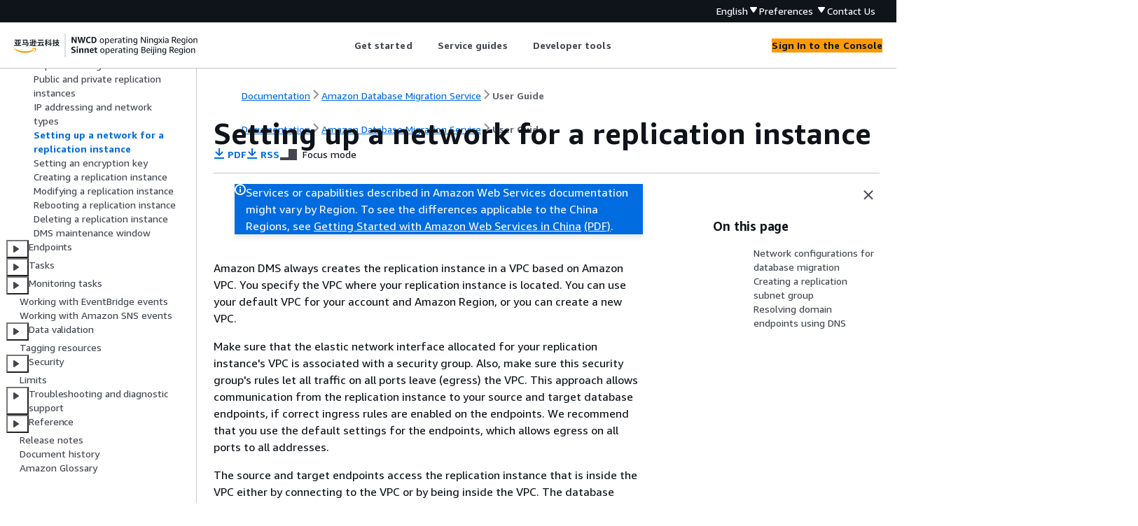

--- FILE ---
content_type: text/html
request_url: https://docs.amazonaws.cn/en_us/dms/latest/userguide/CHAP_ReplicationInstance.VPC.html
body_size: 10569
content:
<!DOCTYPE html>
    <html xmlns="http://www.w3.org/1999/xhtml" lang="en-US"><head><meta http-equiv="Content-Type" content="text/html; charset=UTF-8" /><title>Setting up a network for a replication instance - Amazon Database Migration Service</title><meta name="viewport" content="width=device-width,initial-scale=1" /><meta name="assets_root" content="/assets" /><meta name="target_state" content="CHAP_ReplicationInstance.VPC" /><meta name="default_state" content="CHAP_ReplicationInstance.VPC" /><link rel="icon" type="image/ico" href="/assets/images/favicon.ico" /><link rel="shortcut icon" type="image/ico" href="/assets/images/favicon.ico" /><link rel="canonical" href="https://docs.amazonaws.cn/en_us/dms/latest/userguide/CHAP_ReplicationInstance.VPC.html" /><meta name="description" content="Use Amazon Database Migration Service with various Amazon VPC configurations." /><meta name="deployment_region" content="BJS" /><meta name="product" content="Amazon Database Migration Service" /><meta name="guide" content="User Guide" /><meta name="abstract" content="Migrate databases to Amazon easily and securely using Amazon Database Migration Service (Amazon DMS) with this User Guide." /><meta name="guide-locale" content="en_us" /><meta name="tocs" content="toc-contents.json" /><link rel="canonical" href="https://docs.amazonaws.cn/en_us/dms/latest/userguide/CHAP_ReplicationInstance.VPC.html" /><link rel="alternative" href="https://docs.amazonaws.cn/en_us/dms/latest/userguide/CHAP_ReplicationInstance.VPC.html" hreflang="en-us" /><link rel="alternative" href="https://docs.amazonaws.cn/en_us/dms/latest/userguide/CHAP_ReplicationInstance.VPC.html" hreflang="en" /><link rel="alternative" href="https://docs.amazonaws.cn/dms/latest/userguide/CHAP_ReplicationInstance.VPC.html" hreflang="zh-cn" /><link rel="alternative" href="https://docs.amazonaws.cn/dms/latest/userguide/CHAP_ReplicationInstance.VPC.html" hreflang="x-default" /><meta name="this_doc_product" content="Amazon Database Migration Service" /><meta name="this_doc_guide" content="User Guide" /><meta name="googlebot" content="noindex" /><head xmlns="http://www.w3.org/1999/xhtml"> <script defer="" src="/assets/r/awsdocs-doc-page.2.0.0.js"></script><link href="/assets/r/awsdocs-doc-page.2.0.0.css" rel="stylesheet"/></head>
</head><body class="awsdocs awsui"><div class="awsdocs-container"><awsdocs-header></awsdocs-header><awsui-app-layout id="app-layout" class="awsui-util-no-gutters" ng-controller="ContentController as $ctrl" header-selector="awsdocs-header" navigation-hide="false" navigation-width="$ctrl.navWidth" navigation-open="$ctrl.navOpen" navigation-change="$ctrl.onNavChange($event)" tools-hide="$ctrl.hideTools" tools-width="$ctrl.toolsWidth" tools-open="$ctrl.toolsOpen" tools-change="$ctrl.onToolsChange($event)"><div id="guide-toc" dom-region="navigation"><awsdocs-toc></awsdocs-toc></div><div id="main-column" dom-region="content" tabindex="-1"><awsdocs-view class="awsdocs-view"><div id="awsdocs-content"><head><title>Setting up a network for a replication instance - Amazon Database Migration Service</title><meta name="pdf" content="dms-ug.pdf#CHAP_ReplicationInstance.VPC" /><meta name="rss" content="aws-dms-updates.rss" /><meta name="keywords" content="Amazon Database Migration Service,Amazon DMS,Importing Data to Amazon Web Services,replication instance" /><script type="application/ld+json">
{
    "@context" : "https://schema.org",
    "@type" : "BreadcrumbList",
    "itemListElement" : [
      {
        "@type" : "ListItem",
        "position" : 1,
        "name" : "亚马逊云科技",
        "item" : "https://www.amazonaws.cn"
      },
      {
        "@type" : "ListItem",
        "position" : 2,
        "name" : "Amazon Database Migration Service",
        "item" : "https://docs.amazonaws.cn/dms/index.html"
      },
      {
        "@type" : "ListItem",
        "position" : 3,
        "name" : "User Guide",
        "item" : "https://docs.amazonaws.cn/en_us/dms/latest/userguide"
      },
      {
        "@type" : "ListItem",
        "position" : 4,
        "name" : "Working with an Amazon DMS replication instance",
        "item" : "https://docs.amazonaws.cn/en_us/dms/latest/userguide/CHAP_ReplicationInstance.html"
      },
      {
        "@type" : "ListItem",
        "position" : 5,
        "name" : "Setting up a network for a replication instance",
        "item" : "https://docs.amazonaws.cn/en_us/dms/latest/userguide/CHAP_ReplicationInstance.html"
      }
    ]
}
</script></head><body><div id="main"><div style="display: none"><a href="dms-ug.pdf#CHAP_ReplicationInstance.VPC" target="_blank" rel="noopener noreferrer" title="Open PDF"></a></div><div id="breadcrumbs" class="breadcrumb"><a href="/index.html">Documentation</a><a href="/dms/index.html">Amazon Database Migration Service</a><a href="Welcome.html">User Guide</a></div><div id="page-toc-src"><a href="#CHAP_ReplicationInstance.VPC.Configurations">Network configurations for
                database migration</a><a href="#CHAP_ReplicationInstance.VPC.Subnets">
                    Creating a replication subnet group</a><a href="#CHAP_ReplicationInstance.VPC.Route53">
                    Resolving domain endpoints using DNS</a></div><div id="main-content" class="awsui-util-container"><div id="main-col-body"><awsdocs-language-banner data-service="$ctrl.pageService"></awsdocs-language-banner><awsui-flash class="awsdocs-region-banner awsui-util-mb-l" id="divRegionDisclaimer">Services or capabilities described in Amazon Web Services documentation might vary by Region. To see the differences applicable to the China Regions, 
      see <a href="/en_us/aws/latest/userguide/services.html" rel="noopener noreferrer" target="_blank">Getting Started with Amazon Web Services in China</a>
         <a href="/en_us/aws/latest/userguide/aws-ug.pdf#services" rel="noopener noreferrer" target="_blank">(PDF)</a>. 
    </awsui-flash><h1 class="topictitle" id="CHAP_ReplicationInstance.VPC">Setting up a network for a replication
                instance</h1><div class="awsdocs-page-header-container"><awsdocs-page-header></awsdocs-page-header><awsdocs-filter-selector id="awsdocs-filter-selector"></awsdocs-filter-selector></div><p>Amazon DMS always creates the replication instance in a VPC based on Amazon VPC. You specify the 
            VPC where your replication instance is located. You can use
            your default VPC for your account and Amazon Region, or you can create a new VPC. </p><p>Make sure that the elastic network interface allocated for your replication instance's
            VPC is associated with a security group. Also, make sure this security group's rules let
            all traffic on all ports leave (egress) the VPC. This approach allows communication from
            the replication instance to your source and target database endpoints, if correct ingress
            rules are enabled on the endpoints. We recommend that you use the default settings for
            the endpoints, which allows egress on all ports to all addresses.</p><p>The source and target endpoints access the replication instance that is inside the VPC
            either by connecting to the VPC or by being inside the VPC. The database endpoints must
            include network access control lists (ACLs) and security group rules (if applicable)
            that allow incoming access from the replication instance. How you set this up depends on the network
            configuration that you use. You can use the replication instance VPC security group,
            the replication instance's private or public IP address, or the NAT gateway's public IP
            address. These connections form a network that you use for data migration.</p><div class="awsdocs-note"><div class="awsdocs-note-title"><awsui-icon name="status-info" variant="link"></awsui-icon><h6>Note</h6></div><div class="awsdocs-note-text"><p>Since an IP address can change as a result of changes to underlying
                infrastructure, we recommend you use a VPC CIDR range, or route your replication
                instance outbound traffic through a NAT GW associated Elastic IP. For more
                information about creating a VPC, including a CIDR block, see <a href="https://docs.amazonaws.cn/vpc/latest/userguide/working-with-vpcs.html">Work with
                    VPCs and subnets</a> in the <em>Amazon Virtual Private Cloud User Guide</em>. For
                more information about Elastic IP addresses, see <a href="https://docs.amazonaws.cn/AWSEC2/latest/WindowsGuide/elastic-ip-addresses-eip.html">Elastic IP
                    addresses</a> in the <em>Amazon Elastic Compute Cloud User Guide</em>. </p></div></div>
            <h2 id="CHAP_ReplicationInstance.VPC.Configurations">Network configurations for
                database migration</h2>
            
            <p>You can use several different network configurations with Amazon Database Migration Service. The following
                are common configurations for a network used for database migration.</p>
            
            <div class="highlights" id="inline-topiclist"><h6>Topics</h6><ul><li><p><a href="#CHAP_ReplicationInstance.VPC.Configurations.ScenarioAllVPC">
                    Configuration with all database migration
                    components in one VPC</a></p></li><li><p><a href="#CHAP_ReplicationInstance.VPC.Configurations.ScenarioVPCPeer"> Configuration with
                        multiple VPCs</a></p></li><li><p><a href="#CHAP_ReplicationInstance.VPC.Configurations.ScenarioVPCShared"> Configuration with
                    shared VPCs</a></p></li><li><p><a href="#CHAP_ReplicationInstance.VPC.Configurations.ScenarioDirect">
                    Configuration for a network to a VPC using Amazon Direct Connect or a VPN</a></p></li><li><p><a href="#CHAP_ReplicationInstance.VPC.Configurations.ScenarioInternet">
                    Configuration for a network to a VPC using the internet</a></p></li><li><p><a href="#CHAP_ReplicationInstance.VPC.Configurations.ClassicLink">Configuration with an RDS DB instance not in a VPC to a DB instance in a
                        VPC using ClassicLink</a></p></li><li><p><a href="#CHAP_ReplicationInstance.VPC.Configurations.networkconnecting">Configuration for a network connecting to Amazon services</a></p></li><li><p><a href="#CHAP_ReplicationInstance.VPC.Configurations.vpcendpoints">Configuration for a network connecting to Amazon services using VPC
                        endpoints</a></p></li><li><p><a href="#CHAP_ReplicationInstance.VPC.Configuration.networkconnectingusinginternet">Configuration for a network connecting to Amazon services using the
                        internet</a></p></li></ul></div>
     
            <p>When practical, we recommend that you create a DMS replication instance in the
                same Region as your target endpoint, and in the same VPC or subnet as your target
                endpoint.</p>
            
             
                <h3 id="CHAP_ReplicationInstance.VPC.Configurations.ScenarioAllVPC">
                    Configuration with all database migration
                    components in one VPC</h3>
                
                
                <p>The simplest network for database migration is for the source endpoint, the
                    replication instance, and the target endpoint to all be in the same VPC. This
                    configuration is a good one if your source and target endpoints are on an Amazon RDS 
                    DB instance or an Amazon EC2 instance.</p> 
                <p>The following illustration shows a configuration where a database on an Amazon EC2 instance 
                    connects to the replication instance and data is migrated to an
                    Amazon RDS DB instance.</p>
               
                    <div class="mediaobject">
                         
                            <img src="images/datarep-scenarioAllVPC.png" class="aws-docs-img-whiteBg aws-docs-img-padding" alt="Amazon Database Migration Service All in one VPC example" />
                         
                         
                    </div>
                
                <p>The VPC security group used in this configuration must allow ingress on the 
                    database port from the replication instance. You can do this in a couple of ways. 
                    You can ensure that the security group used by the replication instance has ingress 
                    to the endpoints. Or you can allow the VPC CIDR range, NAT GW Elastic IP, or private 
                    IP address of the replication instance if you are using one. But we do not recommend 
                    you use the private IP address of the replication instance, because it can break your 
                    replication if the replication IP address changes.</p>
             
            
             
                <h3 id="CHAP_ReplicationInstance.VPC.Configurations.ScenarioVPCPeer"> Configuration with
                        multiple VPCs</h3>
                
                
                <p>If your source endpoint and target endpoints are in different VPCs, you can
                    create your replication instance in one of the VPCs. You can then link the two
                    VPCs by using VPC peering.</p>
                <p>A VPC peering connection is a networking connection between two VPCs that
                    enables routing using each VPC's private IP addresses as if they were in the
                    same network. You can create a VPC peering connection between your own VPCs, 
                    with a VPC in another Amazon account, or with a VPC in a different Amazon Region. 
                    For more information about VPC peering, see 
                    <a href="https://docs.amazonaws.cn/vpc/latest/userguide/vpc-peering.html">VPC peering</a> in
                    the <em>Amazon VPC User Guide</em>.</p>
                <p>The following illustration shows an example configuration using VPC peering.
                    Here, the source database on an Amazon EC2 instance in a VPC connects by VPC peering
                    to a VPC. This VPC contains the replication instance and the target database on
                    an Amazon RDS DB instance.</p>
               
                    <div class="mediaobject">
                         
                            <img src="images/datarep-scenarioVPCPeer.png" class="aws-docs-img-whiteBg aws-docs-img-padding" alt="Amazon Database Migration Service replication instance" />
                         
                         
                    </div>

                <p>To implement VPC peering, follow the instructions in <a href="https://docs.amazonaws.cn/vpc/latest/peering/working-with-vpc-peering.html">Work with VPC peering connections</a> located in the
                        <em>Amazon Virtual Private Cloud, VPC Peering</em> documentation. Be sure the route
                    table of one VPC contains the CIDR block of the other. For example, if VPC A is
                    using destination 10.0.0.0/16 and VPC B is using destination172.31.0.0, the
                    route table of VPC A should contain 172.31.0.0, and route table of VPC B must
                    contain 10.0.0.0/16. For more detailed information, see <a href="https://docs.amazonaws.cn/vpc/latest/peering/vpc-peering-routing.html">Update your route tables for VPC peering connection</a> in the
                        <em>Amazon Virtual Private Cloud, VPC Peering</em> documentation. </p>

                <p>The VPC security groups used in this configuration must allow ingress on the
                    database port from the replication instance, or it should allow ingress on the 
                    CIDR block for the VPC being peered.</p>
             
            
             
                <h3 id="CHAP_ReplicationInstance.VPC.Configurations.ScenarioVPCShared"> Configuration with
                    shared VPCs</h3>
                <p>Amazon DMS treats subnets that are shared to a participating customer account in an organization just like 
                    regular subnets in the same account. Below is a description of how Amazon DMS handles VPCs, subnets, and 
                    how you can use shared VPCs.</p>
                <p>You can configure your network configuration to operate in custom subnets or VPCs by creating 
                    <code class="code">ReplicationSubnetGroup</code> objects. When you create a <code class="code">ReplicationSubnetGroup</code>, 
                    you can choose to specify subnets from a particular VPC in your account. The list of subnets you specify
                    must include at least two subnets that are in separate availability zones, and all subnets must be in the same VPC. 
                    When creating a <code class="code">ReplicationSubnetGroup</code>, customers only specify subnets. Amazon DMS will determine the 
                    VPC on your behalf, as each subnet is linked to exactly one VPC.</p>
                <p>When you create an Amazon DMS <code class="code">ReplicationInstance</code> or a Amazon DMS <code class="code">ReplicationConfig</code>, you
                    can choose to specify a <code class="code">ReplicationSubnetGroup</code> and/or a VPC Security Group in which the <code class="code">ReplicationInstance</code>
                    or Serverless Replication operates. If not specified, Amazon DMS chooses the customer default 
                    <code class="code">ReplicationSubnetGroup</code> (which Amazon DMS creates on your behalf if not specified for all subnets in the default VPC) 
                    and the default VPC Security Group.</p>
                <p>You can choose to run your migrations in an availability zone that you specify, or in any of the 
                    availability zones in your <code class="code">ReplicationSubnetGroup</code>. When Amazon DMS attempts to create a 
                    Replication Instance or start a Serverless Replication, it translates the availability zones 
                    of your subnets into availability zones in the core service account, to ensure that we  
                    launch instances in the correct Availability Zone even if Availability Zone mappings aren’t identical 
                    between the two accounts.</p>
                <p>If you use a shared VPC, you will need to ensure you create <code class="code">ReplicationSubnetGroup</code> objects
                    that map to the subnets you wish to use from a shared VPC. When you create a <code class="code">ReplicationInstance</code>
                    or a <code class="code">ReplicationConfig</code>, you must specify a <code class="code">ReplicationSubnetGroup</code> for the shared VPC, 
                    and specify a VPC security group that you created for your shared VPC with your Create request.</p>
                <p>Note the following about using a shared VPC:</p>
                <div class="itemizedlist">
                     
                     
                     
                <ul class="itemizedlist"><li class="listitem"><p>The VPC owner can't share a resource with a participant, but the participant
                    can create a service resource in the owner's subnet.</p></li><li class="listitem"><p>The VPC owner can't access a resource (such as a replication instance) 
                        that the participant creates, because all resources are account-specific. However, as long as 
                        you create the replication
                    instance in the shared VPC, it can access the resources in the VPC regardless of the owning account, as long
                    as the replication endpoint or task had the correct permissions.</p></li><li class="listitem"><p>Since resources are account-specific, other participants can't access resources owned by other
                    accounts. There are no permissions that you can give other accounts to let them access resources created in 
                    the shared VPC with your account.</p></li></ul></div>
             
            
             
                <h3 id="CHAP_ReplicationInstance.VPC.Configurations.ScenarioDirect">
                    Configuration for a network to a VPC using Amazon Direct Connect or a VPN</h3>
                <p>Remote networks can connect to a VPC using several options such as Amazon Direct
                    Connect or a software or hardware VPN connection. These options are often used
                    to integrate existing on-site services, such as monitoring, authentication,
                    security, data, or other systems, by extending an internal network into the Amazon
                    cloud. By using this type of network extension, you can seamlessly connect to
                    Amazon-hosted resources such as a VPC.</p>
                <p>The following illustration shows a configuration where the source endpoint is
                    an on-premises database in a corporate data center. It is connected by using Amazon Direct Connect 
                    or a VPN to a VPC that contains the replication instance and a
                    target database on an Amazon RDS DB instance.</p>
                
                    <div class="mediaobject">
                         
                            <img src="images/datarep-scenarioDirect.png" class="aws-docs-img-whiteBg aws-docs-img-padding" alt="Amazon Database Migration Service replication instance" />
                         
                         
                    </div>

                <p>In this configuration, the VPC security group must include a routing rule that sends traffic 
                    destined for a VPC CIDR range or specific IP address to a host. This host must be able to bridge 
                    traffic from the VPC into the on-premises VPN. In this case, the NAT host includes its own security 
                    group settings. These settings must allow traffic from the replication instance's VPC CIDR range, 
                    or private IP address, or security group into the NAT instance. But we do not recommend you 
                    use the private IP address of the replication instance, because it can break your replication if 
                    the replication IP address changes.</p>
             
            
             
                <h3 id="CHAP_ReplicationInstance.VPC.Configurations.ScenarioInternet">
                    Configuration for a network to a VPC using the internet</h3>
                <p>If you don't use a VPN or Amazon Direct Connect to connect to Amazon resources, you can
                    use the internet to migrate your database. In this case, you can migrate to
                    either an Amazon EC2 instance or an Amazon RDS DB instance. This configuration involves a
                    public replication instance in a VPC with an internet gateway that contains the
                    target endpoint and the replication instance.</p>
               
                    <div class="mediaobject">
                         
                            <img src="images/datarep-scenarioInternet.png" class="aws-docs-img-whiteBg aws-docs-img-padding" alt="Amazon Database Migration Service replication instance" />
                         
                         
                    </div>
                
                <p>To add an internet gateway to your VPC, see <a href="https://docs.amazonaws.cn/vpc/latest/userguide/VPC_Internet_Gateway.html#Add_IGW_Attach_Gateway">Attaching an internet gateway</a> in the <em>Amazon VPC User
                        Guide</em>.</p>
                <p>The VPC route table must include routing rules that send traffic not destined
                    for the VPC by default to the internet gateway. In this configuration, the
                    connection to the endpoint appears to come from the public IP address of the
                    replication instance, not the private IP address. For more information, see
                        <a href="https://docs.amazonaws.cn/vpc/latest/userguide/VPC_Route_Tables.html">VPC Route Tables</a> in
                    the <em>Amazon VPC User Guide</em>.</p>
             
            
             
                <h3 id="CHAP_ReplicationInstance.VPC.Configurations.ClassicLink">Configuration with an RDS DB instance not in a VPC to a DB instance in a
                        VPC using ClassicLink</h3>
                
                <div class="table-container"><div class="table-contents"><table id="w229aac25c31c11c19b3">
                            <tr>
                                <td tabindex="-1">We are retiring EC2-Classic on August 15, 2022. We recommend
                                    that you migrate from EC2-Classic to a VPC. For more information, see 
                                    <a href="https://docs.amazonaws.cn/AWSEC2/latest/UserGuide/vpc-migrate.html">Migrate from EC2-Classic to a VPC</a>
                                    in the <em>Amazon EC2 User Guide</em> and the blog
                                    <a href="https://amazonaws-china.com/blogs/aws/ec2-classic-is-retiring-heres-how-to-prepare/" rel="noopener noreferrer" target="_blank"><span>
                                        EC2-Classic Networking is Retiring – Here’s How to Prepare</span><awsui-icon class="awsdocs-link-icon" name="external"></awsui-icon></a>.</td>
                            </tr>
                        </table></div></div>                
                
                <p>To connect an Amazon RDS DB instance not in a VPC to a DMS replication server and
                    DB instance in a VPC, you can use ClassicLink with a proxy server. </p>
                <p>ClassicLink enables you to link an EC2-Classic DB instance to a VPC in your
                    account, within the same Amazon Region. After you've created the link, the
                    source DB instance can communicate with the replication instance inside the VPC
                    using their private IP addresses. </p>
                <p>Because the replication instance in the VPC can't directly access the
                    source DB instance on the EC2-Classic platform using ClassicLink, you use a
                    proxy server. The proxy server connects the source DB instance to the VPC
                    containing the replication instance and target DB instance. The proxy server
                    uses ClassicLink to connect to the VPC. Port forwarding on the proxy server
                    allows communication between the source DB instance and the target DB instance
                    in the VPC. </p>
               
                <div class="mediaobject">
                     
                        <img src="images/datarep-scenarioClassicLink.png" class="aws-docs-img-whiteBg aws-docs-img-padding" alt="Amazon Database Migration Service using ClassicLink" />
                     
                     
                </div>
                
                 
                    <h4 id="CHAP_ReplicationInstance.VPC.Configurations.ClassicLink.Using">Using
                        ClassicLink with Amazon Database Migration Service</h4>
                                       
                    <p>You can connect an Amazon RDS DB instance that is not in a VPC to an Amazon DMS
                        replication server and DB instance that are in a VPC. To do so, you can use
                        Amazon EC2 ClassicLink with a proxy server. </p>
                    
                    <p>The following procedure shows how to use ClassicLink for this purpose. This procedure connects an Amazon RDS source DB instance 
                        that is not in a VPC to a VPC containing an Amazon DMS replication instance and a target DB instance. 
                    </p>
                    <div class="itemizedlist">
                         
                         
                         
                         
                         
                         
                    <ul class="itemizedlist"><li class="listitem"><p>Create an Amazon DMS replication instance in a VPC. (All replication 
                            instances are created in VPCs.)</p></li><li class="listitem"><p>Associate a VPC security group to the replication instance and 
                            the target DB instance. When two instances share a VPC security group, they 
                            can communicate with each other by default.</p></li><li class="listitem"><p>Set up a proxy server on an EC2 Classic instance.</p></li><li class="listitem"><p>Create a connection using ClassicLink between the proxy server and the VPC.</p></li><li class="listitem"><p>Create Amazon DMS endpoints for the source and target databases.</p></li><li class="listitem"><p>Create an Amazon DMS task.</p></li></ul></div>
                    <div class="procedure"><h6>To use ClassicLink to migrate a database on a DB instance not in a VPC to
                            a database on a DB instance in a VPC</h6><ol><li>
                            <p>Create an Amazon DMS replication instance and assign a VPC
                                security group:</p>
                            <ol><li>
                                    <p>Sign in to the Amazon Web Services Management Console and open the Amazon DMS console at
                                            <a href="https://console.amazonaws.cn/dms/v2/" rel="noopener noreferrer" target="_blank"><span>https://console.amazonaws.cn/dms/v2/</span><awsui-icon class="awsdocs-link-icon" name="external"></awsui-icon></a>. </p>
                                    <p>If you're signed in as an Amazon Identity and Access Management (IAM) user, make
                                        sure that you have the appropriate permissions to access
                                        Amazon DMS. For more information about the permissions required
                                        for database migration, see <a href="./security-iam.html#CHAP_Security.IAMPermissions">IAM permissions needed to use
            Amazon DMS</a>.</p>
                                </li><li>
                                    <p>On the <b>Dashboard</b> page, choose <b>Replication
                                        Instance</b>. Follow the instructions at 
                                        <a href="./CHAP_GettingStarted.Replication.html#CHAP_GettingStarted.Replication.ReplicationInstance">Step 1: Create a replication instance
                using the Amazon DMS console</a> to create 
                                        a replication instance.</p>
                                </li><li>
                                    <p> After you have created the Amazon DMS replication
                                        instance, open the EC2 service console. C <b>Network
                                            Interfaces</b> from the navigation pane. </p>
                                </li><li>
                                    <p>Choose the <em>DMSNetworkInterface</em>, and
                                        then choose <b>Change Security Groups</b> from
                                        the <b>Actions</b> menu.</p>
                                </li><li>
                                    <p>Choose the security group you want to use for the
                                        replication instance and the target DB instance.</p>
                                </li></ol>
                            
                        </li><li>
                            <p> Associate the security group from the last step with the target
                                DB instance: </p>
                            <ol><li><p>Open the Amazon RDS service console. Choose <b>Instances</b> from the navigation
                                        pane.</p></li><li><p> Choose the target DB instance. For <b>Instance Actions</b>, choose
                                            <b>Modify</b>. </p></li><li><p>For the <b>Security Group</b> parameter, choose the security group you used in
                                        the previous step.</p></li><li><p>Choose <b>Continue</b>, and then <b>Modify DB Instance</b>.</p></li></ol>
                        </li><li>
                            <p>Step 3: Set up a proxy server on an EC2 Classic instance using NGINX. 
                                Use an AMI of your choice to launch an EC2
                                Classic instance. The example below is based on the AMI Ubuntu Server
                                14.04 LTS (HVM). </p>
                            <p>To set up a proxy server on an EC2 Classic instance</p>
                            <ol><li>
                                    <p>Connect to the EC2 Classic instance and install NGINX using the 
                                        following commands:</p>
                                    <pre class="programlisting"><div class="code-btn-container"><div class="btn-copy-code" title="Copy"><awsui-icon name="copy"></awsui-icon></div></div><!--DEBUG:  ()--><code class="">
Prompt&gt; sudo apt-get update
Prompt&gt; sudo wget http://nginx.org/download/nginx-1.9.12.tar.gz
Prompt&gt; sudo tar -xvzf nginx-1.9.12.tar.gz 
Prompt&gt; cd nginx-1.9.12
Prompt&gt; sudo apt-get install build-essential
Prompt&gt; sudo apt-get install libpcre3 libpcre3-dev
Prompt&gt; sudo apt-get install zlib1g-dev
Prompt&gt; sudo ./configure --with-stream
Prompt&gt; sudo make
Prompt&gt; sudo make install                            
                        </code></pre>
                                </li><li>
                                    <p> Edit the NGINX daemon file,
                                            <code>/etc/init/nginx.conf</code>, using the
                                        following code: </p>
                                    <pre class="programlisting"><div class="code-btn-container"><div class="btn-copy-code" title="Copy"><awsui-icon name="copy"></awsui-icon></div></div><!--DEBUG:  ()--><code class="">
# /etc/init/nginx.conf – Upstart file

description "nginx http daemon"
author "email"

start on (filesystem and net-device-up IFACE=lo)
stop on runlevel [!2345]

env DAEMON=/usr/local/nginx/sbin/nginx
env PID=/usr/local/nginx/logs/nginx.pid

expect fork
respawn
respawn limit 10 5

pre-start script
        $DAEMON -t
        if [ $? -ne 0 ]
                then exit $?
        fi
end script

exec $DAEMON                                
                            </code></pre>
                                </li><li>
                                    <p>Create an NGINX configuration file at
                                            <code>/usr/local/nginx/conf/nginx.conf</code>.
                                        In the configuration file, add the following:</p>
                                    <pre class="programlisting"><div class="code-btn-container"><div class="btn-copy-code" title="Copy"><awsui-icon name="copy"></awsui-icon></div></div><!--DEBUG:  ()--><code class="nohighlight">
# /usr/local/nginx/conf/nginx.conf - NGINX configuration file

worker_processes  1;

events <span>{</span>
    worker_connections  1024;
}

stream <span>{</span>
  server <span>{</span>
    listen <code class="replaceable">DB instance port number</code>;
proxy_pass <code class="replaceable">DB instance identifier</code>:<code class="replaceable">DB instance port number</code>;
    }
}
                            
                        </code></pre>
                                </li><li>
                                    <p>From the command line, start NGINX using the following commands:</p>
                                    <pre class="programlisting"><div class="code-btn-container"><div class="btn-copy-code" title="Copy"><awsui-icon name="copy"></awsui-icon></div></div><!--DEBUG:  ()--><code class="">
Prompt&gt; sudo initctl reload-configuration
Prompt&gt; sudo initctl list | grep nginx
Prompt&gt; sudo initctl start nginx                        
                    </code></pre>
                                </li></ol>
                            
                        </li><li>
                            <p>Create a ClassicLink connection between the proxy server and the
                                target VPC that contains the target DB instance and the replication
                                instance:</p>
                            <ol><li><p>Open the EC2 console and choose the EC2 Classic instance that is running the proxy
                                        server.</p>
                                </li><li><p>For <b>Actions</b>, choose <b>ClassicLink</b>, then choose
                                            <b>Link to VPC</b>.</p>
                                </li><li>
                                    <p> Choose the security group that you used earlier in this
                                        procedure. </p>
                                </li><li><p>Choose <b>Link to VPC</b>.</p></li></ol>
                        </li><li>
                            <p>Step 5: Create Amazon DMS endpoints using the procedure at <a href="./CHAP_GettingStarted.Replication.html#CHAP_GettingStarted.Replication.Endpoints">Step 2: Specify source and target endpoints</a>. Make sure to
                                use the internal EC2 DNS hostname of the proxy as the server name
                                when specifying the source endpoint.</p>
                            
                        </li><li>
                            <p>Create an Amazon DMS task using the procedure in <a href="./CHAP_GettingStarted.Replication.html#CHAP_GettingStarted.Replication.Tasks">Step 3: Create a task and migrate data</a>. </p>
                        </li></ol></div>
                 
                                
             
   
             
                <h3 id="CHAP_ReplicationInstance.VPC.Configurations.networkconnecting">Configuration for a network connecting to Amazon services</h3>
                <p>To connect with Amazon services, use either an internet connection or Virtual
                    Private Cloud (VPC) endpoints. This applies when:</p>
                <div class="variablelist">
                     
                <dl>
                        <dt><span class="term">Your source or target endpoints use Amazon services like:</span></dt>
                        <dd>
                            <div class="itemizedlist">
                                 
                                 
                            <ul class="itemizedlist"><li class="listitem">
                                    <p>Amazon Secrets Manager</p>
                                </li><li class="listitem">
                                    <p>Amazon Simple Storage Service</p>
                                </li></ul></div>
                        </dd>
                    </dl></div>
                <div class="variablelist">
                     
                <dl>
                        <dt><span class="term">Your target endpoint is an Amazon service such as:</span></dt>
                        <dd>
                            <div class="itemizedlist">
                                 
                                 
                                 
                                 
                                 
                                 
                            <ul class="itemizedlist"><li class="listitem">
                                    <p>Amazon S3</p>
                                </li><li class="listitem">
                                    <p>Amazon Kinesis</p>
                                </li><li class="listitem">
                                    <p>Amazon DynamoDB</p>
                                </li><li class="listitem">
                                    <p>Amazon Redshift</p>
                                </li><li class="listitem">
                                    <p>Amazon OpenSearch Service</p>
                                </li><li class="listitem">
                                    <p>Amazon Athena</p>
                                </li></ul></div>
                        </dd>
                    </dl></div>
             
             
                <h3 id="CHAP_ReplicationInstance.VPC.Configurations.vpcendpoints">Configuration for a network connecting to Amazon services using VPC
                        endpoints</h3>
                <p>VPC endpoints provide secure connections between your Amazon resources,
                    connecting VPC resources to Amazon services without requiring internet access.
                    Your applications in private subnets can access Amazon services while staying
                    within the Amazon network, improving security and reducing latency. Please refer
                    to the image below:</p>
                <div class="mediaobject">
                     
                        <img src="images/aws_dms_vpc_endpoints.jpg" class="aws-docs-img-whiteBg aws-docs-img-padding" alt="Connecting to Amazon services using VPC endpoints" />
                     
                     
                </div>
                <p>For more information, see <a href="https://docs.amazonaws.cn/dms/latest/userguide/CHAP_VPC_Endpoints.html">Configuring VPC endpoints as Amazon DMS source and target endpoints</a> and
                        <a href="https://docs.amazonaws.cn/dms/latest/userguide/CHAP_Advanced.Endpoints.secretsmanager.html">Configuring Amazon DMS secrets manager VPC
                    Endpoint</a>.</p>
             
             
                <h3 id="CHAP_ReplicationInstance.VPC.Configuration.networkconnectingusinginternet">Configuration for a network connecting to Amazon services using the
                        internet</h3>
                <p>A replication instance needs internet access to connect with Amazon resources
                    during data migration.</p>
                <p>For more information regarding private and public subnets within a VPC, see
                        <a href="https://docs.amazonaws.cn/vpc/latest/userguide/vpc-example-private-subnets-nat.html">Example: VPC with servers in private subnets and
                        NAT</a> in the <em>Amazon Virtual Private Cloud User
                        Guide</em>. You must ensure to test your network configuration for
                    connectivity with any required service.</p>
                   
         
            <h2 id="CHAP_ReplicationInstance.VPC.Subnets">
                    Creating a replication subnet group</h2>
            <p>As part of the network to use for database migration, you need to specify which
                subnets in your virtual private cloud (VPC) that you plan to use. This VPC must be
                based on the Amazon VPC service. A <em>subnet</em> is a range of IP addresses
                in your VPC in a given Availability Zone. These subnets can be distributed among the
                Availability Zones for the Amazon Region where your VPC is located.</p>
            <p>When you create a replication instance or an instance profile in the Amazon DMS console, 
                you can use the subnet that you choose. 
                
            </p>
            <p>You create a replication subnet group to define which subnets to use. 
                You must specify subnets in at least two Availability Zones.</p> 
            <div class="procedure"><h6>To create a replication subnet group</h6><ol><li>
                    <p>Sign in to the Amazon Web Services Management Console and open the Amazon DMS console at <a href="https://console.amazonaws.cn/dms/v2/" rel="noopener noreferrer" target="_blank"><span>https://console.amazonaws.cn/dms/v2/</span><awsui-icon class="awsdocs-link-icon" name="external"></awsui-icon></a>. </p>
                    <p>If you're signed in as an IAM user, make sure that you have the
                        appropriate permissions to access Amazon DMS. For more information about the
                        permissions required for database migration, see <a href="./security-iam.html#CHAP_Security.IAMPermissions">IAM permissions needed to use
            Amazon DMS</a>.</p>
                </li><li>
                    <p>In the navigation pane, choose <b>Subnet groups</b>.</p>
                </li><li>
                    <p>Choose <b>Create subnet group</b>. </p>    
                </li><li>
                    <p>On the <b>Create replication subnet group</b> page, specify your 
                        replication subnet group information. The following table describes the settings.</p>   
               
               
                    <div class="table-container"><div class="table-contents"><table id="w229aac25c31c13b9b8b3"><thead>
                                <tr>
                                    <th>Option</th>
                                    <th>Action</th>
                                </tr>
                            </thead>
                                <tr>
                                    <td tabindex="-1">
                                        <p>
                                            <b>Name</b>
                                        </p>
                                    </td>
                                    <td tabindex="-1">
                                        <p>Enter a name for the replication subnet group that
                                            contains from 8 to 16 printable ASCII characters
                                            (excluding /,", and @). The name should be unique
                                            for your account for the Amazon Region that you selected. You
                                            can choose to add some intelligence to the name such as
                                            including the Amazon Region and task you are performing,
                                            for example
                                            <code class="userinput">DMS-default-VPC</code>.</p>
                                    </td>
                                </tr>
                                <tr>
                                    <td tabindex="-1">
                                        <p>
                                            <b>Description</b>
                                        </p>
                                    </td>
                                    <td tabindex="-1">
                                        <p>Enter a brief description of the replication subnet
                                            group.</p>
                                    </td>
                                </tr>
                                
                                <tr>
                                    <td tabindex="-1">
                                        <p>
                                            <b>VPC</b>
                                        </p>
                                    </td>
                                    <td tabindex="-1">
                                        <p>Choose the VPC that you want to use for database migration.
                                            Keep in mind that the VPC must have at least one 
                                            subnet in at least two Availability Zones.
                                        </p>
                                    </td>
                                </tr>
                                
                                <tr>
                                    <td tabindex="-1">
                                        <p>
                                            <b>Add subnets</b>
                                        </p>
                                    </td>
                                    <td tabindex="-1">
                                        <p>Choose the subnets you want to include in the
                                            replication subnet group. You must choose subnets in at
                                            least two Availability Zones.</p>
                                    </td>
                                </tr>
                            </table></div></div>
                </li><li><p>Choose <b>Create subnet group</b>.</p></li></ol></div>
         
            <h2 id="CHAP_ReplicationInstance.VPC.Route53">
                    Resolving domain endpoints using DNS</h2>
            <p>Usually, an Amazon DMS replication instance uses the Domain Name System (DNS) resolver in an 
                Amazon EC2 instance to resolve domain endpoints.  If you require DNS resolution, you can use the Amazon Route 53 Resolver.  
                For more information about using Route 53 DNS Resolver, see
                <a href="https://docs.amazonaws.cn/Route53/latest/DeveloperGuide/resolver-getting-started.html">Getting started with Route 53 Resolver</a>.
            </p>
            <p>For information about how to use your own on-premises name server to resolve certain 
                endpoints using the Amazon Route 53 Resolver, see <a href="./CHAP_BestPractices.html#CHAP_BestPractices.Rte53DNSResolver"> Using your own on-premises name server</a>.</p>
        <awsdocs-copyright class="copyright-print"></awsdocs-copyright><awsdocs-thumb-feedback right-edge="{{$ctrl.thumbFeedbackRightEdge}}"></awsdocs-thumb-feedback></div><noscript><div><div><div><div id="js_error_message"><p><strong>Javascript is disabled or is unavailable in your browser.</strong></p><p>To use the Amazon Web Services Documentation, Javascript must be enabled. Please refer to your browser's Help pages for instructions.</p></div></div></div></div></noscript><div id="main-col-footer" class="awsui-util-font-size-0"><div id="doc-conventions">&nbsp;</div><div class="prev-next"><div id="previous" class="prev-link" accesskey="p" href="./CHAP_ReplicationInstance.IPAddressing.html">IP addressing and network types</div><div id="next" class="next-link" accesskey="n" href="./CHAP_ReplicationInstance.EncryptionKey.html">Setting an encryption key</div></div></div><awsdocs-page-utilities></awsdocs-page-utilities></div></div></body></div></awsdocs-view><div class="page-loading-indicator" id="page-loading-indicator"><awsui-spinner size="large"></awsui-spinner></div></div><div id="tools-panel" dom-region="tools"><awsdocs-tools-panel id="awsdocs-tools-panel"></awsdocs-tools-panel></div></awsui-app-layout><awsdocs-cookie-banner class="doc-cookie-banner"></awsdocs-cookie-banner></div></body></html>

--- FILE ---
content_type: application/x-javascript
request_url: https://docs.amazonaws.cn/assets/r/1631.54c816fdf368608726c0.js
body_size: 8930
content:
"use strict";(self.webpackChunk_amzn_aws_docs_website_assets_react=self.webpackChunk_amzn_aws_docs_website_assets_react||[]).push([[1631],{47:(e,t,n)=>{Object.defineProperty(t,"__esModule",{value:!0});var i=n(1635),a=n(6540),r=i.__importDefault(n(9905));t.default=function(e){var t=a.useRef(0),n=a.useState(e),i=n[0],o=n[1],l=a.useCallback(function(e){cancelAnimationFrame(t.current),t.current=requestAnimationFrame(function(){o(e)})},[]);return r.default(function(){cancelAnimationFrame(t.current)}),[i,l]}},201:(e,t,n)=>{n.d(t,{Y:()=>w});var i=n(1635),a=n(6540),r=n(53),o=n(2142),l=n(9274),s=n(554),c=n(8435),d=n(5133),u=n(1930),_=n(5458);function w(e){var{selectionType:t,indeterminate:n=!1,onShiftToggle:w,onFocusUp:f,onFocusDown:h,name:b,ariaLabel:p,focusedComponent:m,rowIndex:v,itemKey:g,verticalAlign:y="middle"}=e,k=(0,i.__rest)(e,["selectionType","indeterminate","onShiftToggle","onFocusUp","onFocusDown","name","ariaLabel","focusedComponent","rowIndex","itemKey","verticalAlign"]);const x=(0,o.Y)(),A="multi"===t,{navigationActive:E}=(0,a.useContext)(c.f$),C=e=>{A&&(null==w||w(e.shiftKey))},z=A?a.createElement(s.A,Object.assign({},k,{showOutline:"selection-control"===m,controlId:x,"data-focus-id":"selection-control",indeterminate:n})):a.createElement(u.A,Object.assign({},k,{controlId:x,name:b,value:"",label:""}));return a.createElement(a.Fragment,null,a.createElement("label",Object.assign({onKeyDown:e=>{C(e),A&&!E&&(e.keyCode===d.D.up&&(e.preventDefault(),null==f||f(e)),e.keyCode===d.D.down&&(e.preventDefault(),null==h||h(e)))},onKeyUp:C,onMouseDown:e=>{C(e),A&&e.preventDefault()},onMouseUp:C,onClick:e=>{const t=e.currentTarget,n="INPUT"===t.tagName?t:t.querySelector("input");null==n||n.focus()},htmlFor:x,className:(0,r.A)(_.A.label,_.A.root,"top"===y&&_.A["label-top"]),"aria-label":p,title:p},void 0===v||k.disabled?{}:(0,l.MV)({detail:{position:`${v+1}`,item:g||""}})),z),a.createElement("span",{className:_.A.stud,"aria-hidden":!0}," "))}},509:(e,t,n)=>{n.d(t,{o:()=>i});const i=function(){let e;return()=>(void 0===e&&(e=(()=>{if("undefined"==typeof document)return{width:0,height:0};const e=document.createElement("div");e.style.overflow="scroll",e.style.height="100px",e.style.width="100px",e.style.position="absolute",e.style.top="-9999px",e.style.left="-9999px",document.body.appendChild(e);const t=e.offsetWidth-e.clientWidth,n=e.offsetHeight-e.clientHeight;return document.body.removeChild(e),{width:t,height:n}})()),e)}()},554:(e,t,n)=>{n.d(t,{A:()=>m});var i=n(1635),a=n(6540),r=n(53),o=n(9274),l=n(1053),s=n(1008),c=n(199),d=n(5038),u=n(8435),_=n(8029),w=n(2175),f=n(1246),h=n(196);function b(e,t,n,i,a){var r,o,l,s,c,d,u;let _={};if("core"===f.IJ&&((null==e?void 0:e.label)||(null==e?void 0:e.input))){const w=(0,h.h)(t,n,i,a);_={label:{color:(null===(r=null==e?void 0:e.label)||void 0===r?void 0:r.color)&&e.label.color[w]},focusRing:{borderColor:null===(l=null===(o=null==e?void 0:e.input)||void 0===o?void 0:o.focusRing)||void 0===l?void 0:l.borderColor,borderRadius:null===(c=null===(s=null==e?void 0:e.input)||void 0===s?void 0:s.focusRing)||void 0===c?void 0:c.borderRadius,borderWidth:null===(u=null===(d=null==e?void 0:e.input)||void 0===d?void 0:d.focusRing)||void 0===u?void 0:u.borderWidth}}}return _}function p(e,t,n,i,a){var r,o,l,s;let c={};if("core"===f.IJ&&(null==e?void 0:e.input)){const d=(0,h.h)(t,n,i,a);c={box:{fill:(null===(r=e.input)||void 0===r?void 0:r.fill)&&e.input.fill[d],stroke:(null===(o=e.input)||void 0===o?void 0:o.stroke)&&e.input.stroke[d]},line:{stroke:(null===(s=null===(l=e.input)||void 0===l?void 0:l.check)||void 0===s?void 0:s.stroke)&&e.input.check.stroke[d]}}}return c}const m=a.forwardRef((e,t)=>{var{controlId:n,name:f,checked:h,disabled:m,readOnly:v,ariaRequired:g,indeterminate:y,children:k,description:x,ariaLabel:A,onFocus:E,onBlur:C,onChange:z,tabIndex:D,showOutline:L,ariaControls:R,style:I,__internalRootRef:O,__injectAnalyticsComponentMetadata:S=!1}=e,T=(0,i.__rest)(e,["controlId","name","checked","disabled","readOnly","ariaRequired","indeterminate","children","description","ariaLabel","onFocus","onBlur","onChange","tabIndex","showOutline","ariaControls","style","__internalRootRef","__injectAnalyticsComponentMetadata"]);const{ariaDescribedby:B,ariaLabelledby:N}=(0,d.b)(T),q=(0,l.C)(T),j=(0,a.useRef)(null);(0,w.A)(t,j),(0,a.useEffect)(()=>{j.current&&(j.current.indeterminate=Boolean(y))});const{tabIndex:M}=(0,u.Xp)(j,{tabIndex:D}),F={},$={name:"awsui.Checkbox",label:{root:"self"},properties:{checked:`${!!h}`}};return S&&(F.component=$),m||v||(F.action=h?"deselect":"select"),a.createElement(s.A,Object.assign({},q,{className:(0,r.A)("awsui_root_k2y2q_1gjje_145",q.className),controlClassName:"awsui_checkbox-control_k2y2q_1gjje_178",outlineClassName:"awsui_outline_k2y2q_1gjje_186",controlId:n,disabled:m,readOnly:v,label:k,description:x,descriptionBottomPadding:!0,ariaLabel:A,ariaLabelledby:N,ariaDescribedby:B,ariaControls:R,showOutline:L,nativeControl:e=>a.createElement("input",Object.assign({},e,{ref:j,type:"checkbox",checked:h,name:f,"aria-required":g?"true":void 0,"aria-disabled":v&&!m?"true":void 0,tabIndex:M,onFocus:()=>(0,_.KV)(E),onBlur:()=>(0,_.KV)(C),onChange:()=>{}})),onClick:()=>{var e;null===(e=j.current)||void 0===e||e.focus(),(0,_.KV)(z,y?{checked:!0,indeterminate:!1}:{checked:!h,indeterminate:!1})},styledControl:a.createElement(c.A,{checked:h,indeterminate:y,disabled:m,readOnly:v,style:p(I,h,m,v,y)}),style:b(I,h,m,v,y),__internalRootRef:O},(0,o.MV)(F)))})},2791:(e,t,n)=>{n.d(t,{C:()=>c});var i=n(6540),a=n(2142),r=n(8029),o=n(557),l=n(9935),s=n(3906);function c(e){const t=function({ariaLabels:e,isItemDisabled:t=()=>!1,onSelectionChange:n,selectedItems:i=[],selectionType:l,trackBy:c,setLastUserAction:d}){const u=(0,a.Y)();if("single"!==l)return{isItemSelected:()=>!1};const _=new s.Ot(c,i.slice(0,1)),w=_.has.bind(_);return{isItemSelected:w,getItemSelectionProps:a=>{var l;return{name:u,selectionType:"single",disabled:t(a),checked:w(a),onChange:()=>(e=>{t(e)||w(e)||((0,r.KV)(n,{selectedItems:[e]}),null==d||d("selection"))})(a),ariaLabel:(0,o.V)(null==e?void 0:e.selectionGroupLabel,null===(l=null==e?void 0:e.itemSelectionLabel)||void 0===l?void 0:l.call(e,{selectedItems:i},a))}}}}(e),n=function({ariaLabels:e,isItemDisabled:t=()=>!1,items:n,loading:c,onSelectionChange:d,selectedItems:u=[],selectionType:_,trackBy:w,setLastUserAction:f}){const h=(0,a.Y)(),[b,p]=(0,i.useState)(!1),[m,v]=(0,i.useState)(null);if("multi"!==_)return{isItemSelected:()=>!1};const g=new s.Ot(w,u),y=g.has.bind(g);let k=!0,x=!0;for(const e of n)k=k&&t(e),x=x&&(y(e)||t(e));const A=u.length>0&&x,E=u.length>0&&!x,C=new Map;n.forEach((e,t)=>C.set((0,l.$M)(w,e),t));const z=e=>{const n=[...u];return e.forEach(e=>{y(e)||t(e)||n.push(e)}),n},D=e=>{const n=new s.Ot(w,e),i=[];return u.forEach(e=>{n.has(e)&&!t(e)||i.push(e)}),i},L=()=>{const e=x?D(n):z(n);(0,r.KV)(d,{selectedItems:e}),null==f||f("selection")},R=e=>{if(!t(e)){const t=b?(e=>{const t=m?C.get((0,l.$M)(w,m)):void 0;if(void 0!==t){const i=C.get((0,l.$M)(w,e)),a=Math.min(i,t),r=Math.max(i,t);return n.slice(a,r+1)}return[e]})(e):[e],i=y(e)?D(t):z(t);(0,r.KV)(d,{selectedItems:i}),v(e),null==f||f("selection")}};return{isItemSelected:y,getSelectAllProps:()=>{var t;return{name:h,selectionType:"multi",disabled:k||!!c,checked:A,indeterminate:E,onChange:L,ariaLabel:(0,o.V)(null==e?void 0:e.selectionGroupLabel,null===(t=null==e?void 0:e.allItemsSelectionLabel)||void 0===t?void 0:t.call(e,{selectedItems:u})),selectionGroupLabel:null==e?void 0:e.selectionGroupLabel}},getItemSelectionProps:n=>{var i;return{name:h,selectionType:"multi",disabled:t(n),checked:y(n),onChange:()=>R(n),onShiftToggle:e=>p(e),ariaLabel:(0,o.V)(null==e?void 0:e.selectionGroupLabel,null===(i=null==e?void 0:e.itemSelectionLabel)||void 0===i?void 0:i.call(e,{selectedItems:u},n))}}}}(e);return"single"===e.selectionType?t:n}},2877:(e,t,n)=>{Object.defineProperty(t,"__esModule",{value:!0});var i=n(6540);t.default=function(e){i.useEffect(e,[])}},3619:(e,t,n)=>{n.d(t,{A:()=>A});var i=n(1635),a=n(6540),r=n(1053),o=n(53),l=n(8465),s=n(888),c=n(4189),d=n(6492),u=n(8462);const _={"direction-button-wrapper":"awsui_direction-button-wrapper_155yk_1s2qs_169","direction-button-wrapper-motion-enter":"awsui_direction-button-wrapper-motion-enter_155yk_1s2qs_189","direction-button-wrapper-motion-entering":"awsui_direction-button-wrapper-motion-entering_155yk_1s2qs_189","direction-button-wrapper-motion-exit":"awsui_direction-button-wrapper-motion-exit_155yk_1s2qs_189","direction-button-wrapper-motion-exiting":"awsui_direction-button-wrapper-motion-exiting_155yk_1s2qs_189","drag-handle-entry":"awsui_drag-handle-entry_155yk_1s2qs_1","awsui-motion-fade-in":"awsui_awsui-motion-fade-in_155yk_1s2qs_1","drag-handle-exit":"awsui_drag-handle-exit_155yk_1s2qs_1","awsui-motion-fade-out-0":"awsui_awsui-motion-fade-out-0_155yk_1s2qs_1","direction-button-wrapper-block-start":"awsui_direction-button-wrapper-block-start_155yk_1s2qs_229","direction-button-wrapper-block-end":"awsui_direction-button-wrapper-block-end_155yk_1s2qs_233","direction-button-wrapper-inline-start":"awsui_direction-button-wrapper-inline-start_155yk_1s2qs_237","direction-button-wrapper-inline-end":"awsui_direction-button-wrapper-inline-end_155yk_1s2qs_238","direction-button-wrapper-rtl":"awsui_direction-button-wrapper-rtl_155yk_1s2qs_238","drag-handle-wrapper":"awsui_drag-handle-wrapper_155yk_1s2qs_247","portal-overlay":"awsui_portal-overlay_155yk_1s2qs_252","portal-overlay-contents":"awsui_portal-overlay-contents_155yk_1s2qs_260","drag-handle":"awsui_drag-handle_155yk_1s2qs_247","direction-button-wrapper-hidden":"awsui_direction-button-wrapper-hidden_155yk_1s2qs_277","direction-button":"awsui_direction-button_155yk_1s2qs_169","direction-button-disabled":"awsui_direction-button-disabled_155yk_1s2qs_320"},w={root:"awsui_root_8k1rt_1i1h9_5","direction-button":"awsui_direction-button_8k1rt_1i1h9_9","direction-button-visible":"awsui_direction-button-visible_8k1rt_1i1h9_13","direction-button-block-start":"awsui_direction-button-block-start_8k1rt_1i1h9_17","direction-button-block-end":"awsui_direction-button-block-end_8k1rt_1i1h9_21","direction-button-inline-start":"awsui_direction-button-inline-start_8k1rt_1i1h9_25","direction-button-inline-end":"awsui_direction-button-inline-end_8k1rt_1i1h9_29"},f={"block-start":"arrow-up","block-end":"arrow-down","inline-start":"arrow-left","inline-end":"arrow-right"};function h({direction:e,state:t,show:n,onClick:i}){return a.createElement(u.e,{in:n},(n,r)=>a.createElement("span",{ref:r,className:(0,o.A)(_["direction-button-wrapper"],_[`direction-button-wrapper-${e}`],"exited"===n&&_["direction-button-wrapper-hidden"],_[`direction-button-wrapper-motion-${n}`])},a.createElement("span",{className:(0,o.A)(_["direction-button"],"disabled"===t&&_["direction-button-disabled"],w[`direction-button-${e}`],"exited"!==n&&w["direction-button-visible"]),onClick:"disabled"!==t?i:void 0,onPointerDown:e=>e.preventDefault()},a.createElement(d.A,{name:f[e],size:"small"}))))}var b=n(8374),p=n(2527);function m({track:e,isDisabled:t,children:n}){const i=(0,a.useRef)(null),[r,o]=(0,a.useState)(null);return(0,a.useLayoutEffect)(()=>{if(e.current){const t=e.current.ownerDocument.createElement("div");return e.current.ownerDocument.body.appendChild(t),o(t),()=>t.remove()}},[e]),(0,a.useEffect)(()=>{if(null===e.current||t)return;let n,a,r,o,l=!1;const s=()=>{if(e.current&&i.current&&document.body.contains(i.current)){const t=(0,b.Zb)(i.current),{insetInlineStart:l,insetBlockStart:s,inlineSize:c,blockSize:d}=(0,b.zW)(e.current),u=(l+(0,b.NQ)(document.documentElement))*(t?-1:1),_=s+document.documentElement.scrollTop;n===u&&a===_||(i.current.style.translate=`${u}px ${_}px`,n=u,a=_),r===c&&o===d||(i.current.style.width=`${c}px`,i.current.style.height=`${d}px`,r=c,o=d)}l||requestAnimationFrame(s)};return s(),()=>{l=!0}},[t,e]),a.createElement(p.A,{container:r},a.createElement("span",{ref:i,className:_["portal-overlay"]},a.createElement("span",{className:_["portal-overlay-contents"]},n)))}function v({directions:e,tooltipText:t,children:n,onDirectionClick:i,triggerMode:r="focus",initialShowButtons:d=!1,controlledShowButtons:u=!1,hideButtonsOnDrag:w,clickDragThreshold:f}){const b=(0,a.useRef)(null),p=(0,a.useRef)(null),[v,g]=(0,a.useState)(!1),[y,k]=(0,a.useState)(d),x=(0,a.useRef)(!1),A=(0,a.useRef)(),E=(0,a.useRef)(!1),C=!(e["block-start"]||e["block-end"]||e["inline-start"]||e["inline-end"]);(0,a.useEffect)(()=>{const e=new AbortController;document.addEventListener("pointermove",e=>{x.current&&A.current&&(e.clientX>A.current.x+f||e.clientX<A.current.x-f||e.clientY>A.current.y+f||e.clientY<A.current.y-f)&&(E.current=!0,w&&k(!1))},{signal:e.signal});const t=()=>{x.current=!1,A.current=void 0};return document.addEventListener("pointercancel",()=>{t()},{signal:e.signal}),document.addEventListener("pointerup",()=>{x.current&&!E.current&&k(!0),t()},{signal:e.signal}),()=>e.abort()},[f,w]);const z=e=>{var t;p.current&&(null===(t=(0,s.j5)(p.current))||void 0===t||t.focus()),null==i||i(e)},D="controlled"===r?u:y;return a.createElement("div",{className:(0,o.A)(_["drag-handle-wrapper"],D&&_["drag-handle-wrapper-open"]),ref:b,onFocus:e=>{document.body.dataset.awsuiFocusVisible&&!(0,l.A)(b.current,e.relatedTarget)&&(g(!1),"focus"===r&&k(!0))},onBlur:e=>{document.hasFocus()&&!(0,l.A)(b.current,e.relatedTarget)&&k(!1)}},a.createElement("div",{onPointerEnter:()=>{x.current||g(!0)},onPointerLeave:()=>{g(!1)}},a.createElement("div",{className:_["drag-handle"],ref:p,onPointerDown:e=>{x.current=!0,E.current=!1,A.current={x:e.clientX,y:e.clientY},g(!1)},onKeyDown:e=>{"Escape"===e.key?k(!1):"keyboard-activate"!==r||"Enter"!==e.key&&" "!==e.key?"Alt"!==e.key&&"Control"!==e.key&&"Meta"!==e.key&&"Shift"!==e.key&&"focus"===r&&k(!0):k(e=>!e)}},n),!C&&!D&&v&&t&&a.createElement(c.A,{trackRef:p,value:t,onDismiss:()=>g(!1)})),a.createElement(m,{track:p,isDisabled:!D},e["block-start"]&&a.createElement(h,{show:!C&&D,direction:"block-start",state:e["block-start"],onClick:()=>z("block-start")}),e["block-end"]&&a.createElement(h,{show:!C&&D,direction:"block-end",state:e["block-end"],onClick:()=>z("block-end")}),e["inline-start"]&&a.createElement(h,{show:!C&&D,direction:"inline-start",state:e["inline-start"],onClick:()=>z("inline-start")}),e["inline-end"]&&a.createElement(h,{show:!C&&D,direction:"inline-end",state:e["inline-end"],onClick:()=>z("inline-end")})))}var g=n(6810);const y={handle:"awsui_handle_sdha6_1xt0t_145","handle-size-normal":"awsui_handle-size-normal_sdha6_1xt0t_153","handle-size-small":"awsui_handle-size-small_sdha6_1xt0t_157","handle-drag-indicator":"awsui_handle-drag-indicator_sdha6_1xt0t_160","handle-disabled":"awsui_handle-disabled_sdha6_1xt0t_160",active:"awsui_active_sdha6_1xt0t_163","handle-resize-area":"awsui_handle-resize-area_sdha6_1xt0t_166","handle-resize-horizontal":"awsui_handle-resize-horizontal_sdha6_1xt0t_173","handle-resize-vertical":"awsui_handle-resize-vertical_sdha6_1xt0t_176","hide-focus":"awsui_hide-focus_sdha6_1xt0t_186","resize-icon":"awsui_resize-icon_sdha6_1xt0t_208","resize-icon-vertical":"awsui_resize-icon-vertical_sdha6_1xt0t_214","resize-icon-horizontal":"awsui_resize-icon-horizontal_sdha6_1xt0t_218","prevent-pointer":"awsui_prevent-pointer_sdha6_1xt0t_222"};function k({variant:e}){return a.createElement("svg",{focusable:"false",className:(0,o.A)(y["resize-icon"],y[`resize-icon-${e}`]),xmlns:"http://www.w3.org/2000/svg",width:"16",height:"16",viewBox:"0 0 16 16","aria-hidden":!0},a.createElement("path",{d:"M2 8H14",strokeWidth:"2",strokeLinecap:"round"}))}const x=(0,a.forwardRef)(({variant:e="drag-indicator",size:t="normal",active:n=!1,className:i,ariaLabel:r,ariaLabelledBy:l,ariaDescribedby:s,ariaValue:c,disabled:u,onPointerDown:_,onClick:w,onKeyDown:f},h)=>{const b=(0,a.useRef)(null),p=(()=>{const n={variant:u?"disabled":void 0,size:t};switch(e){case"drag-indicator":return Object.assign(Object.assign({},n),{name:"drag-indicator"});case"resize-area":return Object.assign(Object.assign({},n),{name:"resize-area"});case"resize-horizontal":return Object.assign(Object.assign({},n),{svg:a.createElement(k,{variant:"horizontal"})});case"resize-vertical":return Object.assign(Object.assign({},n),{svg:a.createElement(k,{variant:"vertical"})})}})();return a.createElement("div",{ref:(0,g.S)(h,b),role:c?"slider":"application",tabIndex:0,className:(0,o.A)(i,y.handle,"awsui_root_1om0h_im8v7_5",y[`handle-${e}`],y[`handle-size-${t}`],u&&y["handle-disabled"],n&&y.active),"aria-label":r,"aria-labelledby":l,"aria-describedby":s,"aria-disabled":u,"aria-valuemax":null==c?void 0:c.valueMax,"aria-valuemin":null==c?void 0:c.valueMin,"aria-valuenow":null==c?void 0:c.valueNow,onPointerDown:_,onClick:w,onKeyDown:f},a.createElement("div",{className:y["prevent-pointer"]},a.createElement(d.A,Object.assign({},p))))}),A=(0,a.forwardRef)((e,t)=>{var{variant:n,size:o,ariaLabel:l,ariaLabelledBy:s,ariaDescribedby:c,tooltipText:d,ariaValue:u,disabled:_,directions:w={},onPointerDown:f,onClick:h,onKeyDown:b,onDirectionClick:p,triggerMode:m,initialShowButtons:g,controlledShowButtons:y,hideButtonsOnDrag:k=!1,clickDragThreshold:A=3,active:E}=e,C=(0,i.__rest)(e,["variant","size","ariaLabel","ariaLabelledBy","ariaDescribedby","tooltipText","ariaValue","disabled","directions","onPointerDown","onClick","onKeyDown","onDirectionClick","triggerMode","initialShowButtons","controlledShowButtons","hideButtonsOnDrag","clickDragThreshold","active"]);const z=(0,r.C)(C);return a.createElement(v,{directions:_?{}:w,tooltipText:d,onDirectionClick:p,triggerMode:m,initialShowButtons:g,controlledShowButtons:y,hideButtonsOnDrag:k,clickDragThreshold:A},a.createElement(x,{ref:t,className:z.className,variant:n,size:o,ariaLabel:l,ariaLabelledBy:s,ariaDescribedby:c,ariaValue:u,disabled:_,active:E,onPointerDown:f,onClick:h,onKeyDown:b}))})},3684:(e,t,n)=>{n.d(t,{A:()=>o});var i=n(6540),a=n(53);const r={root:"awsui_root_xttbq_1rjuy_145"};function o(e){return i.createElement("span",Object.assign({},e,{className:(0,a.A)(r.root,e.className)}))}},3906:(e,t,n)=>{n.d(t,{EM:()=>o,Jo:()=>a,Ot:()=>r});var i=n(9935);const a="selection-item";class r{constructor(e,t){this.map=new Map,this.put=e=>this.map.set.call(this.map,(0,i.$M)(this.trackBy,e),e),this.has=e=>this.map.has.call(this.map,(0,i.$M)(this.trackBy,e)),this.forEach=this.map.forEach.bind(this.map),this.trackBy=e,t.forEach(this.put)}}const o={item:{["data-"+a]:"item"},all:{["data-"+a]:"all"},root:{"data-selection-root":"true"}}},4043:(e,t,n)=>{n.d(t,{A:()=>c});var i=n(6540),a=n(53),r=n(2142),o=n(8918),l=n(9025),s=n(9001);function c({header:e,filter:t,pagination:n,preferences:c,setLastUserAction:d}){const[u,_]=(0,l.j)(["xs"]),w="string"==typeof e,f=(0,i.useContext)(o.U).assignId,h=(0,r.Y)("heading");void 0!==f&&w&&f(h);const b="default"===u,p=t||n||c;return i.createElement(i.Fragment,null,w?i.createElement("span",{id:h},e):e,p&&i.createElement("div",{ref:_,className:(0,a.A)(s.A.tools,b&&s.A["tools-small"])},t&&i.createElement("div",{className:s.A["tools-filtering"],onClickCapture:()=>null==d?void 0:d("filter"),onKeyDownCapture:()=>null==d?void 0:d("filter")},t),i.createElement("div",{className:s.A["tools-align-right"]},n&&i.createElement("div",{className:s.A["tools-pagination"],onClickCapture:()=>null==d?void 0:d("pagination")},n),c&&i.createElement("div",{className:s.A["tools-preferences"],onClickCapture:()=>null==d?void 0:d("preferences")},c))))}},4233:(e,t,n)=>{n.d(t,{A:()=>p});var i=n(1635),a=n(6540),r=n(53),o=n(2142),l=n(4062),s=n(1053),c=n(8029),d=n(2175),u=n(557),_=n(9995),w=n(3863),f=n(5831);const h=a.forwardRef(({id:e,renderLiveRegion:t,children:n},i)=>{const r=(0,a.useRef)(null);return(0,a.useImperativeHandle)(i,()=>({reannounce:()=>{var e;null===(e=r.current)||void 0===e||e.reannounce()}}),[]),a.createElement(a.Fragment,null,a.createElement("span",{className:"awsui_results_1sdq3_1r8cv_184",id:e},n),t&&a.createElement(f.A,{delay:2e3,tagName:"span",hidden:!0,ref:r},n))});var b=n(5144);const p=a.forwardRef((e,t)=>{var{filteringText:n,filteringAriaLabel:f,filteringPlaceholder:p,filteringClearAriaLabel:m,controlId:v,ariaLabelledby:g,ariaDescribedby:y,disabled:k,countText:x,disableBrowserAutocorrect:A,onChange:E,onDelayedChange:C,loading:z=!1,__internalRootRef:D}=e,L=(0,i.__rest)(e,["filteringText","filteringAriaLabel","filteringPlaceholder","filteringClearAriaLabel","controlId","ariaLabelledby","ariaDescribedby","disabled","countText","disableBrowserAutocorrect","onChange","onDelayedChange","loading","__internalRootRef"]);const R=(0,s.C)(L),I=(0,a.useRef)(null),O=(0,a.useRef)(null);(0,d.A)(t,I),((e,t)=>{const n=(0,w.V)(),i=(0,a.useMemo)(()=>(0,_.y)(t),[t]);(0,a.useEffect)(()=>{var t;if(null===(t=null==n?void 0:n.filterRef)||void 0===t?void 0:t.current)return n.filterRef.current.filterText=e,n.filterRef.current.filterCount=i,n.filterRef.current.filtered=!!e,()=>{var e,t,i;null===(e=n.filterRef.current)||void 0===e||delete e.filterText,null===(t=n.filterRef.current)||void 0===t||delete t.filterCount,null===(i=n.filterRef.current)||void 0===i||delete i.filtered}},[null==n?void 0:n.filterRef,i,e])})(n,x);const S=(0,o.Y)("text-filter-search-results"),T=n&&x&&!k;return function({searchQuery:e,countText:t,loading:n,announceCallback:i}){const r=(0,a.useRef)(n),o=(0,b._)(()=>{t&&!r.current&&i()},2e3);(0,a.useEffect)(()=>{r.current=n,o()},[e,t,n,o])}({searchQuery:n,countText:x,loading:z,announceCallback:()=>{var e;null===(e=O.current)||void 0===e||e.reannounce()}}),a.createElement("div",Object.assign({},R,{className:(0,r.A)(R.className,"awsui_root_1sdq3_1r8cv_145"),ref:D}),a.createElement(l.A,{__inheritFormFieldProps:!0,disableBrowserAutocorrect:A,ref:I,className:"awsui_input_1sdq3_1r8cv_180",type:"search",ariaLabel:f,placeholder:p,value:n,disabled:k,controlId:v,ariaLabelledby:g,ariaDescribedby:(0,u.V)(T?S:void 0,y),autoComplete:!1,clearAriaLabel:m,onChange:e=>(0,c.KV)(E,{filteringText:e.detail.value}),__onDelayedInput:e=>(0,c.KV)(C,{filteringText:e.detail.value})}),T?a.createElement(h,{renderLiveRegion:!z,id:S,ref:O},x):null)})},4263:(e,t,n)=>{n.d(t,{B:()=>a});var i=n(6540);function a({initialState:e=!1}={}){const t=(0,i.useRef)(null),[n,a]=(0,i.useState)(e);return{ref:(0,i.useCallback)(e=>{if("undefined"!=typeof IntersectionObserver&&(t.current&&t.current.disconnect(),e)){let n=IntersectionObserver;try{window.top&&(n=window.top.IntersectionObserver)}catch(e){}t.current=new n(e=>{let t=e[0];for(const n of e)n.time>t.time&&(t=n);a(t.isIntersecting)}),t.current.observe(e)}},[]),isIntersecting:n}}},5458:(e,t,n)=>{n.d(t,{A:()=>i});const i={root:"awsui_root_1s55x_n9frk_145",label:"awsui_label_1s55x_n9frk_149","label-top":"awsui_label-top_1s55x_n9frk_163",stud:"awsui_stud_1s55x_n9frk_168"}},6078:(e,t,n)=>{n.d(t,{A:()=>r});var i=n(6540);const a=(0,n(3295).e)(e=>{const t=new AbortController;return window.addEventListener("mousedown",function(t){e(t.target)},{signal:t.signal}),window.addEventListener("keydown",function(){e(null)},{signal:t.signal}),()=>{t.abort()}});function r(){const e=(0,i.useRef)(null);return a(t=>{e.current=t}),()=>e.current}},6234:(e,t,n)=>{n.d(t,{t:()=>o});var i=n(6421),a=n(3906),r=n(5458);function o(e,t){if("multi"!==e)return{};function n(e,n,a){let r=n;const o=(s=e,(0,i.A)(s,e=>"true"===e.dataset.selectionRoot));for(var s;r>=-1&&r<t;){r+=a;const e=l(o,r);if(e&&!e.disabled){e.focus();break}}}const[a,r]=[1,-1].map(e=>t=>{const a=t.currentTarget,r=(0,i.A)(a,e=>"item"===e.dataset.selectionItem);n(a,Array.prototype.indexOf.call(r.parentElement.children,r),e)});return{moveFocusDown:a,moveFocusUp:r,moveFocus:n}}function l(e,t){return-1===t?e.querySelector(`[data-${a.Jo}="all"] .${r.A.root} input`):e.querySelectorAll(`[data-${a.Jo}="item"] .${r.A.root} input`)[t]}},6691:(e,t)=>{Object.defineProperty(t,"__esModule",{value:!0}),t.isNavigator=t.isBrowser=t.off=t.on=t.noop=void 0,t.noop=function(){},t.on=function(e){for(var t=[],n=1;n<arguments.length;n++)t[n-1]=arguments[n];e&&e.addEventListener&&e.addEventListener.apply(e,t)},t.off=function(e){for(var t=[],n=1;n<arguments.length;n++)t[n-1]=arguments[n];e&&e.removeEventListener&&e.removeEventListener.apply(e,t)},t.isBrowser="undefined"!=typeof window,t.isNavigator="undefined"!=typeof navigator},7020:(e,t,n)=>{var i=n(1635),a=n(6540),r=n(6691),o=i.__importDefault(n(47));t.A=function(){var e=o.default(function(){return{x:r.isBrowser?window.pageXOffset:0,y:r.isBrowser?window.pageYOffset:0}}),t=e[0],n=e[1];return a.useEffect(function(){var e=function(){n(function(e){var t=window.pageXOffset,n=window.pageYOffset;return e.x!==t||e.y!==n?{x:t,y:n}:e})};return e(),r.on(window,"scroll",e,{capture:!1,passive:!0}),function(){r.off(window,"scroll",e)}},[]),t}},7280:(e,t,n)=>{n.d(t,{A:()=>c});var i=n(1635),a=n(6540),r=n(1053),o=n(7172),l=n(5664),s=n(9079);function c(e){var{variant:t="default"}=e,n=(0,i.__rest)(e,["variant"]);const l=(0,r.G)(n),c=(0,o.A)("ExpandableSection",{props:{disableContentPaddings:n.disableContentPaddings,headingTagOverride:n.headingTagOverride,variant:t},metadata:{hasInstanceIdentifier:Boolean(null==l?void 0:l.instanceIdentifier),hasHeaderActions:Boolean(n.headerActions)}},l);return a.createElement(s.A,Object.assign({variant:t},n,c,{__injectAnalyticsComponentMetadata:!0}))}(0,l.o)(c,"ExpandableSection")},8947:(e,t,n)=>{n.d(t,{Ay:()=>c,bW:()=>l,t0:()=>s});var i=n(6540),a=n(53),r=n(6421);const o=/awsui-context-([\w-]+)/;function l(e){const[t,n]=(0,i.useState)("");return(0,i.useLayoutEffect)(()=>{var t;if(e.current){const i=(0,r.A)(e.current,e=>!!e.className.match(o));n(null!==(t=null==i?void 0:i.className.match(o)[1])&&void 0!==t?t:"")}},[e]),t}function s(e){return`awsui-context-${e}`}function c({contextName:e,className:t,children:n}){return i.createElement("div",{className:(0,a.A)(s(e),t)},n)}},9001:(e,t,n)=>{n.d(t,{A:()=>i});const i={root:"awsui_root_wih1l_16az0_153",tools:"awsui_tools_wih1l_16az0_164","tools-filtering":"awsui_tools-filtering_wih1l_16az0_172","tools-align-right":"awsui_tools-align-right_wih1l_16az0_186","tools-pagination":"awsui_tools-pagination_wih1l_16az0_190","tools-preferences":"awsui_tools-preferences_wih1l_16az0_190","tools-small":"awsui_tools-small_wih1l_16az0_196",table:"awsui_table_wih1l_16az0_202","table-layout-fixed":"awsui_table-layout-fixed_wih1l_16az0_208",wrapper:"awsui_wrapper_wih1l_16az0_212","variant-stacked":"awsui_variant-stacked_wih1l_16az0_219","wrapper-content-measure":"awsui_wrapper-content-measure_wih1l_16az0_219","variant-container":"awsui_variant-container_wih1l_16az0_219","has-footer":"awsui_has-footer_wih1l_16az0_222","has-header":"awsui_has-header_wih1l_16az0_225","cell-merged":"awsui_cell-merged_wih1l_16az0_242","cell-merged-content":"awsui_cell-merged-content_wih1l_16az0_254",empty:"awsui_empty_wih1l_16az0_270",loading:"awsui_loading_wih1l_16az0_274","selection-control":"awsui_selection-control_wih1l_16az0_283","selection-control-header":"awsui_selection-control-header_wih1l_16az0_290","header-secondary":"awsui_header-secondary_wih1l_16az0_296","variant-full-page":"awsui_variant-full-page_wih1l_16az0_308","table-has-header":"awsui_table-has-header_wih1l_16az0_314","header-controls":"awsui_header-controls_wih1l_16az0_325","variant-embedded":"awsui_variant-embedded_wih1l_16az0_334","variant-borderless":"awsui_variant-borderless_wih1l_16az0_334","footer-wrapper":"awsui_footer-wrapper_wih1l_16az0_339",footer:"awsui_footer_wih1l_16az0_339","footer-with-pagination":"awsui_footer-with-pagination_wih1l_16az0_347","footer-pagination":"awsui_footer-pagination_wih1l_16az0_355","thead-active":"awsui_thead-active_wih1l_16az0_359",row:"awsui_row_wih1l_16az0_360","row-selected":"awsui_row-selected_wih1l_16az0_361"}},9814:(e,t,n)=>{n.d(t,{A:()=>c});var i=n(6540),a=n(9274),r=n(7172),o=n(5664),l=n(4233);const s=i.forwardRef((e,t)=>{const n=(0,r.A)("TextFilter",{props:{disabled:e.disabled,disableBrowserAutocorrect:e.disableBrowserAutocorrect}}),o={name:"awsui.TextFilter",label:"input",properties:{disabled:`${!!e.disabled}`,filteringText:e.filteringText||""}};return i.createElement(l.A,Object.assign({},e,n,{ref:t},(0,a.MV)({component:o})))});(0,o.o)(s,"TextFilter");const c=s},9905:(e,t,n)=>{Object.defineProperty(t,"__esModule",{value:!0});var i=n(1635),a=n(6540),r=i.__importDefault(n(2877));t.default=function(e){var t=a.useRef(e);t.current=e,r.default(function(){return function(){return t.current()}})}}}]);